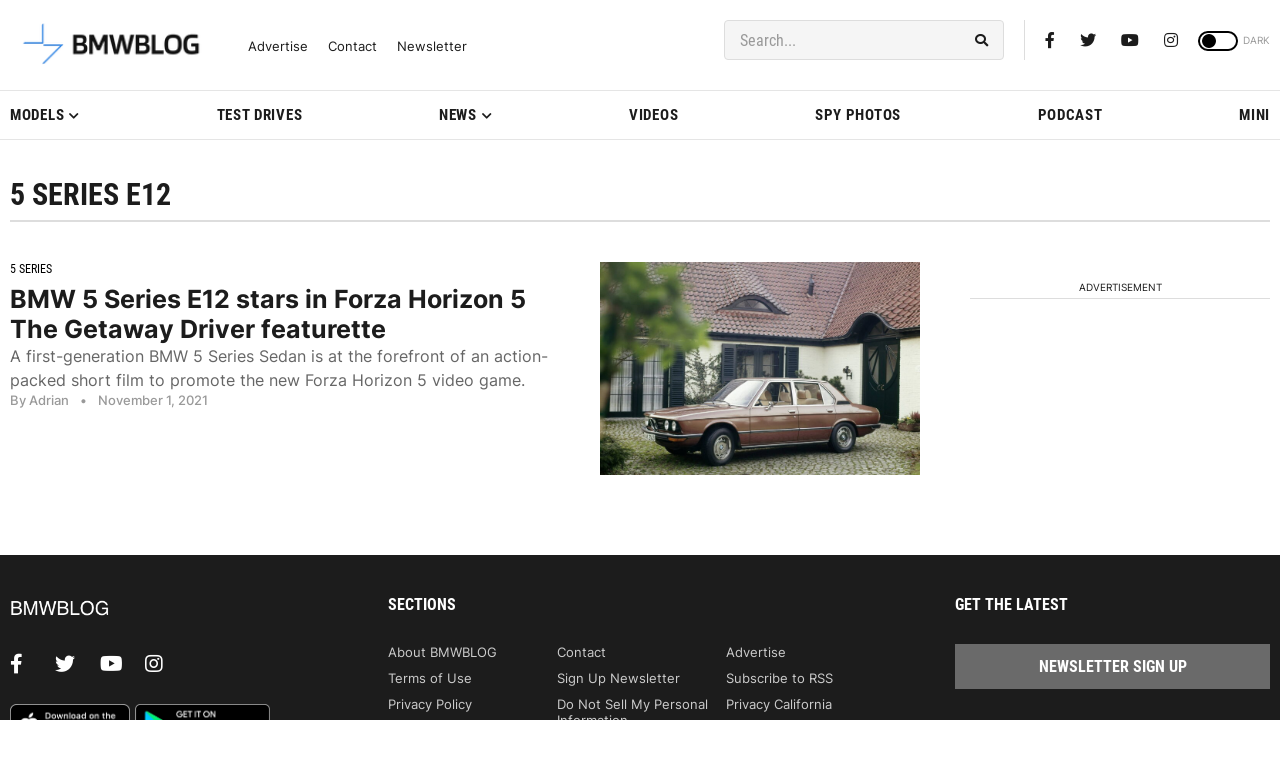

--- FILE ---
content_type: application/javascript; charset=UTF-8
request_url: https://bmwblog.disqus.com/count-data.js?1=509650%20https%3A%2F%2Fwww.bmwblog.com%2F%3Fp%3D509650&1=509674%20https%3A%2F%2Fwww.bmwblog.com%2F%3Fp%3D509674&1=509677%20https%3A%2F%2Fwww.bmwblog.com%2F%3Fp%3D509677&1=509685%20https%3A%2F%2Fwww.bmwblog.com%2F%3Fp%3D509685&1=509702%20https%3A%2F%2Fwww.bmwblog.com%2F%3Fp%3D509702
body_size: 542
content:
var DISQUSWIDGETS;

if (typeof DISQUSWIDGETS != 'undefined') {
    DISQUSWIDGETS.displayCount({"text":{"and":"and","comments":{"zero":"0 Comments","multiple":"{num} Comments","one":"1 Comments"}},"counts":[{"id":"509674 https:\/\/www.bmwblog.com\/?p=509674","comments":0},{"id":"509702 https:\/\/www.bmwblog.com\/?p=509702","comments":33},{"id":"509677 https:\/\/www.bmwblog.com\/?p=509677","comments":0},{"id":"509685 https:\/\/www.bmwblog.com\/?p=509685","comments":2},{"id":"509650 https:\/\/www.bmwblog.com\/?p=509650","comments":3}]});
}